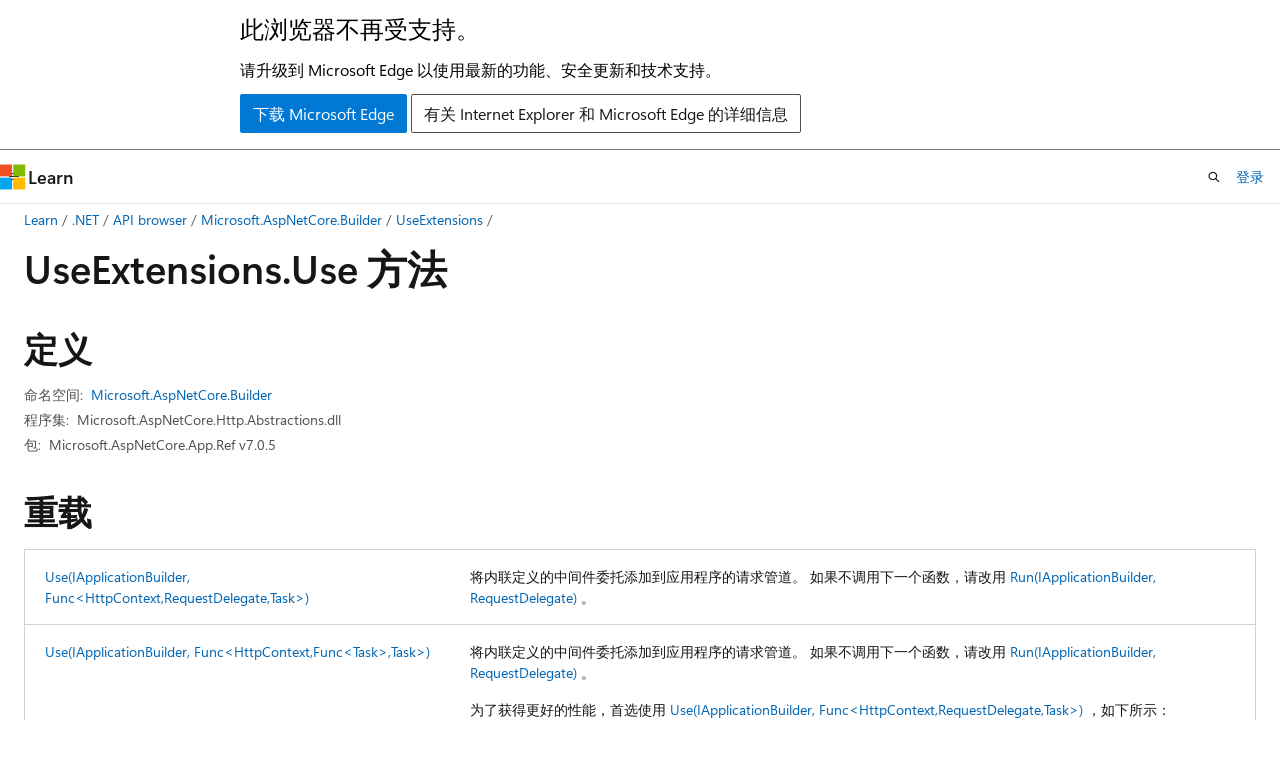

--- FILE ---
content_type: text/html
request_url: https://learn.microsoft.com/zh-cn/dotnet/api/microsoft.aspnetcore.builder.useextensions.use?view=aspnetcore-7.0
body_size: 61771
content:
 <!DOCTYPE html>
		<html
			class="layout layout-holy-grail   show-table-of-contents reference show-breadcrumb default-focus"
			lang="zh-cn"
			dir="ltr"
			data-authenticated="false"
			data-auth-status-determined="false"
			data-target="docs"
			x-ms-format-detection="none"
		>
			
		<head>
			<title>UseExtensions.Use 方法 (Microsoft.AspNetCore.Builder) | Microsoft Learn</title>
			<meta charset="utf-8" />
			<meta name="viewport" content="width=device-width, initial-scale=1.0" />
			<meta name="color-scheme" content="light dark" />

			<meta name="description" content="将内联定义的中间件委托添加到应用程序的请求管道。 如果不调用下一个函数，请改用 Run(IApplicationBuilder, RequestDelegate) 。 " />
			<link rel="canonical" href="https://learn.microsoft.com/zh-cn/dotnet/api/microsoft.aspnetcore.builder.useextensions.use?view=aspnetcore-9.0" /> 

			<!-- Non-customizable open graph and sharing-related metadata -->
			<meta name="twitter:card" content="summary_large_image" />
			<meta name="twitter:site" content="@MicrosoftLearn" />
			<meta property="og:type" content="website" />
			<meta property="og:image:alt" content="Microsoft Learn" />
			<meta property="og:image" content="https://learn.microsoft.com/en-us/media/open-graph-image.png" />
			<!-- Page specific open graph and sharing-related metadata -->
			<meta property="og:title" content="UseExtensions.Use 方法 (Microsoft.AspNetCore.Builder)" />
			<meta property="og:url" content="https://learn.microsoft.com/zh-cn/dotnet/api/microsoft.aspnetcore.builder.useextensions.use?view=aspnetcore-9.0" />
			<meta property="og:description" content="将内联定义的中间件委托添加到应用程序的请求管道。 如果不调用下一个函数，请改用 Run(IApplicationBuilder, RequestDelegate) 。 " />
			<meta name="platform_id" content="1cb0fe53-7592-0a12-71bf-79974bce3f90" /> <meta name="scope" content="ASP.NET Core" />
			<meta name="locale" content="zh-cn" />
			 <meta name="adobe-target" content="true" /> 
			<meta name="uhfHeaderId" content="MSDocsHeader-AspNet" />

			<meta name="page_type" content="dotnet" />

			<!--page specific meta tags-->
			

			<!-- custom meta tags -->
			
		<meta name="monikers" content="aspnetcore-1.0" />
	
		<meta name="monikers" content="aspnetcore-1.1" />
	
		<meta name="monikers" content="aspnetcore-2.0" />
	
		<meta name="monikers" content="aspnetcore-2.1" />
	
		<meta name="monikers" content="aspnetcore-2.2" />
	
		<meta name="monikers" content="aspnetcore-3.0" />
	
		<meta name="monikers" content="aspnetcore-3.1" />
	
		<meta name="monikers" content="aspnetcore-5.0" />
	
		<meta name="monikers" content="aspnetcore-6.0" />
	
		<meta name="monikers" content="aspnetcore-7.0" />
	
		<meta name="monikers" content="aspnetcore-8.0" />
	
		<meta name="monikers" content="aspnetcore-9.0" />
	
		<meta name="monikers" content="aspnetcore-10.0" />
	
		<meta name="namespace" content="Microsoft.AspNetCore.Builder" />
	
		<meta name="schema" content="NetMember" />
	
		<meta name="uid" content="Microsoft.AspNetCore.Builder.UseExtensions.Use*" />
	
		<meta name="ms.translationtype" content="MT" />
	
		<meta name="ms.contentlocale" content="zh-cn" />
	
		<meta name="loc_version" content="2023-08-04T08:15:51.2012582Z" />
	
		<meta name="loc_source_id" content="Github-44024822#live" />
	
		<meta name="loc_file_id" content="Github-44024822.live.MSDN.api.xml/Microsoft.AspNetCore.Builder/UseExtensions.xml.574717e0d7d2adaf549a97686d0a4151" />
	
		<meta name="APILocation" content="Microsoft.AspNetCore.Http.Abstractions.dll" />
	
		<meta name="APIName" content="Microsoft.AspNetCore.Builder.UseExtensions.Use" />
	
		<meta name="APIType" content="Assembly" />
	
		<meta name="apiPlatform" content="dotnet" />
	
		<meta name="author" content="dotnet-bot" />
	
		<meta name="breadcrumb_path" content="../aspnetcore_dotnet_toc/breadcrumb/toc.json" />
	
		<meta name="default_moniker" content="aspnetcore-9.0" />
	
		<meta name="depot_name" content="MSDN.api" />
	
		<meta name="document_id" content="2891cb3f-6129-5593-4bed-099d7f294bb6" />
	
		<meta name="document_version_independent_id" content="6592746c-e5a1-2191-9835-dd93932ef411" />
	
		<meta name="feedback_system" content="Standard" />
	
		<meta name="git_commit_id" content="5b70a6cb4ab481d1efb72402a07bfa6678402855" />
	
		<meta name="gitcommit" content="https://github.com/dotnet/AspNetApiDocs/blob/5b70a6cb4ab481d1efb72402a07bfa6678402855/aspnet-core/xml/Microsoft.AspNetCore.Builder/UseExtensions.xml" />
	
		<meta name="ms.author" content="wpickett" />
	
		<meta name="ms.date" content="2016-09-15T00:00:00Z" />
	
		<meta name="ms.reviewer" content="daroth" />
	
		<meta name="ms.service" content="aspnet-core-api" />
	
		<meta name="ms.topic" content="generated-reference" />
	
		<meta name="original_content_git_url" content="https://github.com/dotnet/AspNetApiDocs/blob/live/aspnet-core/xml/Microsoft.AspNetCore.Builder/UseExtensions.xml" />
	
		<meta name="products" content="https://authoring-docs-microsoft.poolparty.biz/devrel/8eb81391-e81d-4461-aa4a-9512fd4bbed8" />
	
		<meta name="ROBOTS" content="INDEX,FOLLOW" />
	
		<meta name="site_name" content="Docs" />
	
		<meta name="TopicType" content="apiref" />
	
		<meta name="updated_at" content="2025-07-30T04:00:00Z" />
	
		<meta name="page_kind" content="method" />
	
		<meta name="ms.assetid" content="Microsoft.AspNetCore.Builder.UseExtensions.Use*" />
	
		<meta name="toc_rel" content="../aspnetcore_dotnet_toc/api/aspnetcore-dotnet-api/toc.json" />
	
		<meta name="feedback_product_url" content="" />
	
		<meta name="feedback_help_link_type" content="" />
	
		<meta name="feedback_help_link_url" content="" />
	
		<meta name="search.mshattr.devlang" content="csharp vb fsharp cpp" />
	
		<meta name="asset_id" content="api/microsoft.aspnetcore.builder.useextensions.use" />
	
		<meta name="item_type" content="Content" />
	
		<meta name="github_feedback_content_git_url" content="https://github.com/dotnet/AspNetApiDocs/blob/live/aspnet-core/xml/Microsoft.AspNetCore.Builder/UseExtensions.xml" />
	 

			<!-- assets and js globals -->
			
			<link rel="stylesheet" href="/static/assets/0.4.03301.7415-7dd881c1/styles/site-ltr.css" />
			
			<link rel="preconnect" href="//mscom.demdex.net" crossorigin />
						<link rel="dns-prefetch" href="//target.microsoft.com" />
						<link rel="dns-prefetch" href="//microsoftmscompoc.tt.omtrdc.net" />
						<link
							rel="preload"
							as="script"
							href="/static/third-party/adobe-target/at-js/2.9.0/at.js"
							integrity="sha384-l4AKhsU8cUWSht4SaJU5JWcHEWh1m4UTqL08s6b/hqBLAeIDxTNl+AMSxTLx6YMI"
							crossorigin="anonymous"
							id="adobe-target-script"
							type="application/javascript"
						/>
			<script src="https://wcpstatic.microsoft.com/mscc/lib/v2/wcp-consent.js"></script>
			<script src="https://js.monitor.azure.com/scripts/c/ms.jsll-4.min.js"></script>
			<script src="/_themes/docs.theme/master/zh-cn/_themes/global/deprecation.js"></script>

			<!-- msdocs global object -->
			<script id="msdocs-script">
		var msDocs = {
  "environment": {
    "accessLevel": "online",
    "azurePortalHostname": "portal.azure.com",
    "reviewFeatures": false,
    "supportLevel": "production",
    "systemContent": true,
    "siteName": "learn",
    "legacyHosting": false
  },
  "data": {
    "contentLocale": "zh-cn",
    "contentDir": "ltr",
    "userLocale": "zh-cn",
    "userDir": "ltr",
    "pageTemplate": "Reference",
    "brand": "",
    "context": {},
    "standardFeedback": true,
    "showFeedbackReport": false,
    "feedbackHelpLinkType": "",
    "feedbackHelpLinkUrl": "",
    "feedbackSystem": "Standard",
    "feedbackGitHubRepo": "",
    "feedbackProductUrl": "",
    "extendBreadcrumb": true,
    "isEditDisplayable": false,
    "isPrivateUnauthorized": false,
    "hideViewSource": false,
    "isPermissioned": false,
    "hasRecommendations": false,
    "contributors": [
      {
        "name": "health-research",
        "url": "https://github.com/health-research"
      }
    ],
    "defaultDevLang": "csharp"
  },
  "functions": {}
};;
	</script>

			<!-- base scripts, msdocs global should be before this -->
			<script src="/static/assets/0.4.03301.7415-7dd881c1/scripts/zh-cn/index-docs.js"></script>
			

			<!-- json-ld -->
			
		</head>
	
			<body
				id="body"
				data-bi-name="body"
				class="layout-body "
				lang="zh-cn"
				dir="ltr"
			>
				<header class="layout-body-header">
		<div class="header-holder has-default-focus">
			
		<a
			href="#main"
			
			style="z-index: 1070"
			class="outline-color-text visually-hidden-until-focused position-fixed inner-focus focus-visible top-0 left-0 right-0 padding-xs text-align-center background-color-body"
			
		>
			跳至主要内容
		</a>
	
		<a
			href="#side-doc-outline"
			
			style="z-index: 1070"
			class="outline-color-text visually-hidden-until-focused position-fixed inner-focus focus-visible top-0 left-0 right-0 padding-xs text-align-center background-color-body"
			
		>
			跳到页内导航
		</a>
	
		<a
			href="#"
			data-skip-to-ask-learn
			style="z-index: 1070"
			class="outline-color-text visually-hidden-until-focused position-fixed inner-focus focus-visible top-0 left-0 right-0 padding-xs text-align-center background-color-body"
			hidden
		>
			跳到 Ask Learn 聊天体验
		</a>
	

			<div hidden id="cookie-consent-holder" data-test-id="cookie-consent-container"></div>
			<!-- Unsupported browser warning -->
			<div
				id="unsupported-browser"
				style="background-color: white; color: black; padding: 16px; border-bottom: 1px solid grey;"
				hidden
			>
				<div style="max-width: 800px; margin: 0 auto;">
					<p style="font-size: 24px">此浏览器不再受支持。</p>
					<p style="font-size: 16px; margin-top: 16px;">
						请升级到 Microsoft Edge 以使用最新的功能、安全更新和技术支持。
					</p>
					<div style="margin-top: 12px;">
						<a
							href="https://go.microsoft.com/fwlink/p/?LinkID=2092881 "
							style="background-color: #0078d4; border: 1px solid #0078d4; color: white; padding: 6px 12px; border-radius: 2px; display: inline-block;"
						>
							下载 Microsoft Edge
						</a>
						<a
							href="https://learn.microsoft.com/en-us/lifecycle/faq/internet-explorer-microsoft-edge"
							style="background-color: white; padding: 6px 12px; border: 1px solid #505050; color: #171717; border-radius: 2px; display: inline-block;"
						>
							有关 Internet Explorer 和 Microsoft Edge 的详细信息
						</a>
					</div>
				</div>
			</div>
			<!-- site header -->
			<header
				id="ms--site-header"
				data-test-id="site-header-wrapper"
				role="banner"
				itemscope="itemscope"
				itemtype="http://schema.org/Organization"
			>
				<div
					id="ms--mobile-nav"
					class="site-header display-none-tablet padding-inline-none gap-none"
					data-bi-name="mobile-header"
					data-test-id="mobile-header"
				></div>
				<div
					id="ms--primary-nav"
					class="site-header display-none display-flex-tablet"
					data-bi-name="L1-header"
					data-test-id="primary-header"
				></div>
				<div
					id="ms--secondary-nav"
					class="site-header display-none display-flex-tablet"
					data-bi-name="L2-header"
					data-test-id="secondary-header"
					
				></div>
			</header>
			
		<!-- banner -->
		<div data-banner>
			<div id="disclaimer-holder"></div>
			
		</div>
		<!-- banner end -->
	
		</div>
	</header>
				 <section
					id="layout-body-menu"
					class="layout-body-menu display-flex"
					data-bi-name="menu"
			  >
					
		<div
			id="left-container"
			class="left-container display-none display-block-tablet padding-inline-sm padding-bottom-sm width-full"
			data-toc-container="true"
		>
			<!-- Regular TOC content (default) -->
			<div id="ms--toc-content" class="height-full">
				<nav
					id="affixed-left-container"
					class="margin-top-sm-tablet position-sticky display-flex flex-direction-column"
					aria-label="主要节点"
					data-bi-name="left-toc"
					role="navigation"
				></nav>
			</div>
			<!-- Collapsible TOC content (hidden by default) -->
			<div id="ms--toc-content-collapsible" class="height-full" hidden>
				<nav
					id="affixed-left-container"
					class="margin-top-sm-tablet position-sticky display-flex flex-direction-column"
					aria-label="主要节点"
					data-bi-name="left-toc"
					role="navigation"
				>
					<div
						id="ms--collapsible-toc-header"
						class="display-flex justify-content-flex-end margin-bottom-xxs"
					>
						<button
							type="button"
							class="button button-clear inner-focus"
							data-collapsible-toc-toggle
							aria-expanded="true"
							aria-controls="ms--collapsible-toc-content"
							aria-label="目录"
						>
							<span class="icon font-size-h4" aria-hidden="true">
								<span class="docon docon-panel-left-contract"></span>
							</span>
						</button>
					</div>
				</nav>
			</div>
		</div>
	
			  </section>

				<main
					id="main"
					role="main"
					class="layout-body-main "
					data-bi-name="content"
					lang="zh-cn"
					dir="ltr"
				>
					
			<div
		id="ms--content-header"
		class="content-header default-focus border-bottom-none"
		data-bi-name="content-header"
	>
		<div class="content-header-controls margin-xxs margin-inline-sm-tablet">
			<button
				type="button"
				class="contents-button button button-sm margin-right-xxs"
				data-bi-name="contents-expand"
				aria-haspopup="true"
				data-contents-button
			>
				<span class="icon" aria-hidden="true"><span class="docon docon-menu"></span></span>
				<span class="contents-expand-title"> 目录 </span>
			</button>
			<button
				type="button"
				class="ap-collapse-behavior ap-expanded button button-sm"
				data-bi-name="ap-collapse"
				aria-controls="action-panel"
			>
				<span class="icon" aria-hidden="true"><span class="docon docon-exit-mode"></span></span>
				<span>退出编辑器模式</span>
			</button>
		</div>
	</div>
			<div data-main-column class="padding-sm padding-top-none padding-top-sm-tablet">
				<div>
					
		<div id="article-header" class="background-color-body margin-bottom-xs display-none-print">
			<div class="display-flex align-items-center justify-content-space-between">
				
		<details
			id="article-header-breadcrumbs-overflow-popover"
			class="popover"
			data-for="article-header-breadcrumbs"
		>
			<summary
				class="button button-clear button-primary button-sm inner-focus"
				aria-label="所有痕迹"
			>
				<span class="icon">
					<span class="docon docon-more"></span>
				</span>
			</summary>
			<div id="article-header-breadcrumbs-overflow" class="popover-content padding-none"></div>
		</details>

		<bread-crumbs
			id="article-header-breadcrumbs"
			role="group"
			aria-label="痕迹导航"
			data-test-id="article-header-breadcrumbs"
			class="overflow-hidden flex-grow-1 margin-right-sm margin-right-md-tablet margin-right-lg-desktop margin-left-negative-xxs padding-left-xxs"
		></bread-crumbs>
	 
		<div
			id="article-header-page-actions"
			class="opacity-none margin-left-auto display-flex flex-wrap-no-wrap align-items-stretch"
		>
			
		<button
			class="button button-sm border-none inner-focus display-none-tablet flex-shrink-0 "
			data-bi-name="ask-learn-assistant-entry"
			data-test-id="ask-learn-assistant-modal-entry-mobile"
			data-ask-learn-modal-entry
			
			type="button"
			style="min-width: max-content;"
			aria-expanded="false"
			aria-label="询问 Learn"
			hidden
		>
			<span class="icon font-size-lg" aria-hidden="true">
				<span class="docon docon-chat-sparkle-fill gradient-ask-learn-logo"></span>
			</span>
		</button>
		<button
			class="button button-sm display-none display-inline-flex-tablet display-none-desktop flex-shrink-0 margin-right-xxs border-color-ask-learn "
			data-bi-name="ask-learn-assistant-entry"
			
			data-test-id="ask-learn-assistant-modal-entry-tablet"
			data-ask-learn-modal-entry
			type="button"
			style="min-width: max-content;"
			aria-expanded="false"
			hidden
		>
			<span class="icon font-size-lg" aria-hidden="true">
				<span class="docon docon-chat-sparkle-fill gradient-ask-learn-logo"></span>
			</span>
			<span>询问 Learn</span>
		</button>
		<button
			class="button button-sm display-none flex-shrink-0 display-inline-flex-desktop margin-right-xxs border-color-ask-learn "
			data-bi-name="ask-learn-assistant-entry"
			
			data-test-id="ask-learn-assistant-flyout-entry"
			data-ask-learn-flyout-entry
			data-flyout-button="toggle"
			type="button"
			style="min-width: max-content;"
			aria-expanded="false"
			aria-controls="ask-learn-flyout"
			hidden
		>
			<span class="icon font-size-lg" aria-hidden="true">
				<span class="docon docon-chat-sparkle-fill gradient-ask-learn-logo"></span>
			</span>
			<span>询问 Learn</span>
		</button>
	 
		<button
			type="button"
			id="ms--focus-mode-button"
			data-focus-mode
			data-bi-name="focus-mode-entry"
			class="button button-sm flex-shrink-0 margin-right-xxs display-none display-inline-flex-desktop"
		>
			<span class="icon font-size-lg" aria-hidden="true">
				<span class="docon docon-glasses"></span>
			</span>
			<span>焦点模式</span>
		</button>
	 
		<div class="language dropdown display-flex align-items-center">
			<button
				type="button"
				class="dropdown-trigger button button-clear button-sm button-primary"
				aria-expanded="false"
				title="语言"
				data-bi-name="language"
			>
				<span class="lang-title align-self-flex-start" dir="ltr">语言</span>
				<span class="icon" aria-hidden="true">
					<span class="docon docon-chevron-down-light expanded-indicator"></span>
				</span>
			</button>
			<div class="language-selector dropdown-menu padding-xxs">
				<ul data-bi-name="language-links" dir="ltr">
					
			<li>
				<button
					type="button"
					class="button button-clear button-sm button-block"
					data-bi-name="lang-csharp"
					aria-pressed="false"
				>
					csharp
				</button>
			</li>
		
			<li>
				<button
					type="button"
					class="button button-clear button-sm button-block"
					data-bi-name="lang-vb"
					aria-pressed="false"
				>
					vb
				</button>
			</li>
		
			<li>
				<button
					type="button"
					class="button button-clear button-sm button-block"
					data-bi-name="lang-fsharp"
					aria-pressed="false"
				>
					fsharp
				</button>
			</li>
		
			<li>
				<button
					type="button"
					class="button button-clear button-sm button-block"
					data-bi-name="lang-cpp"
					aria-pressed="false"
				>
					cpp
				</button>
			</li>
		
				</ul>
			</div>
		</div>
	

			<details class="popover popover-right" id="article-header-page-actions-overflow">
				<summary
					class="justify-content-flex-start button button-clear button-sm button-primary inner-focus"
					aria-label="更多操作"
					title="更多操作"
				>
					<span class="icon" aria-hidden="true">
						<span class="docon docon-more-vertical"></span>
					</span>
				</summary>
				<div class="popover-content">
					
		<button
			data-page-action-item="overflow-mobile"
			type="button"
			class="button-block button-sm inner-focus button button-clear display-none-tablet justify-content-flex-start text-align-left"
			data-bi-name="contents-expand"
			data-contents-button
			data-popover-close
		>
			<span class="icon">
				<span class="docon docon-editor-list-bullet" aria-hidden="true"></span>
			</span>
			<span class="contents-expand-title">目录</span>
		</button>
	 
		<a
			id="lang-link-overflow"
			class="button-sm inner-focus button button-clear button-block justify-content-flex-start text-align-left"
			data-bi-name="language-toggle"
			data-page-action-item="overflow-all"
			data-check-hidden="true"
			data-read-in-link
			href="#"
			hidden
		>
			<span class="icon" aria-hidden="true" data-read-in-link-icon>
				<span class="docon docon-locale-globe"></span>
			</span>
			<span data-read-in-link-text>使用英语阅读</span>
		</a>
	 
		<button
			type="button"
			class="collection button button-clear button-sm button-block justify-content-flex-start text-align-left inner-focus"
			data-list-type="collection"
			data-bi-name="collection"
			data-page-action-item="overflow-all"
			data-check-hidden="true"
			data-popover-close
		>
			<span class="icon" aria-hidden="true">
				<span class="docon docon-circle-addition"></span>
			</span>
			<span class="collection-status">添加</span>
		</button>
	
					
		<button
			type="button"
			class="collection button button-block button-clear button-sm justify-content-flex-start text-align-left inner-focus"
			data-list-type="plan"
			data-bi-name="plan"
			data-page-action-item="overflow-all"
			data-check-hidden="true"
			data-popover-close
			hidden
		>
			<span class="icon" aria-hidden="true">
				<span class="docon docon-circle-addition"></span>
			</span>
			<span class="plan-status">添加到计划</span>
		</button>
	  
					
		<hr class="margin-block-xxs" />
		<h4 class="font-size-sm padding-left-xxs">通过</h4>
		
					<a
						class="button button-clear button-sm inner-focus button-block justify-content-flex-start text-align-left text-decoration-none share-facebook"
						data-bi-name="facebook"
						data-page-action-item="overflow-all"
						href="#"
					>
						<span class="icon color-primary" aria-hidden="true">
							<span class="docon docon-facebook-share"></span>
						</span>
						<span>Facebook</span>
					</a>

					<a
						href="#"
						class="button button-clear button-sm inner-focus button-block justify-content-flex-start text-align-left text-decoration-none share-twitter"
						data-bi-name="twitter"
						data-page-action-item="overflow-all"
					>
						<span class="icon color-text" aria-hidden="true">
							<span class="docon docon-xlogo-share"></span>
						</span>
						<span>x.com 共享</span>
					</a>

					<a
						href="#"
						class="button button-clear button-sm inner-focus button-block justify-content-flex-start text-align-left text-decoration-none share-linkedin"
						data-bi-name="linkedin"
						data-page-action-item="overflow-all"
					>
						<span class="icon color-primary" aria-hidden="true">
							<span class="docon docon-linked-in-logo"></span>
						</span>
						<span>LinkedIn</span>
					</a>
					<a
						href="#"
						class="button button-clear button-sm inner-focus button-block justify-content-flex-start text-align-left text-decoration-none share-email"
						data-bi-name="email"
						data-page-action-item="overflow-all"
					>
						<span class="icon color-primary" aria-hidden="true">
							<span class="docon docon-mail-message"></span>
						</span>
						<span>电子邮件</span>
					</a>
			  
	 
		<hr class="margin-block-xxs" />
		<button
			class="button button-block button-clear button-sm justify-content-flex-start text-align-left inner-focus"
			type="button"
			data-bi-name="print"
			data-page-action-item="overflow-all"
			data-popover-close
			data-print-page
			data-check-hidden="true"
		>
			<span class="icon color-primary" aria-hidden="true">
				<span class="docon docon-print"></span>
			</span>
			<span>打印</span>
		</button>
	
				</div>
			</details>
		</div>
	
			</div>
		</div>
	  
		<!-- privateUnauthorizedTemplate is hidden by default -->
		<div unauthorized-private-section data-bi-name="permission-content-unauthorized-private" hidden>
			<hr class="hr margin-top-xs margin-bottom-sm" />
			<div class="notification notification-info">
				<div class="notification-content">
					<p class="margin-top-none notification-title">
						<span class="icon">
							<span class="docon docon-exclamation-circle-solid" aria-hidden="true"></span>
						</span>
						<span>注意</span>
					</p>
					<p class="margin-top-none authentication-determined not-authenticated">
						访问此页面需要授权。 可以尝试<a class="docs-sign-in" href="#" data-bi-name="permission-content-sign-in">登录</a>或<a  class="docs-change-directory" data-bi-name="permisson-content-change-directory">更改目录</a>。
					</p>
					<p class="margin-top-none authentication-determined authenticated">
						访问此页面需要授权。 可以尝试<a class="docs-change-directory" data-bi-name="permisson-content-change-directory">更改目录</a>。
					</p>
				</div>
			</div>
		</div>
	
					<div class="content"></div>
					 
		<div data-id="ai-summary" hidden>
			<div id="ms--ai-summary-cta" class="margin-top-xs display-flex align-items-center">
				<span class="icon" aria-hidden="true">
					<span class="docon docon-sparkle-fill gradient-text-vivid"></span>
				</span>
				<button
					id="ms--ai-summary"
					type="button"
					class="tag tag-sm tag-suggestion margin-left-xxs"
					data-test-id="ai-summary-cta"
					data-bi-name="ai-summary-cta"
					data-an="ai-summary"
				>
					<span class="ai-summary-cta-text">
						为我总结本文
					</span>
				</button>
			</div>
			<!-- Slot where the client will render the summary card after the user clicks the CTA -->
			<div id="ms--ai-summary-header" class="margin-top-xs"></div>
		</div>
	 
					<div class="content">
<div data-chunk-ids="0,1">
<h1>Use<wbr>Extensions.<wbr>Use 方法</h1>


<nav id="center-doc-outline" class="doc-outline is-hidden-desktop display-none-print margin-bottom-sm" data-bi-name="intopic toc" aria-label="">
  <h2 class="title is-6 margin-block-xs"></h2>
</nav>
<h2 id="definition">定义</h2>

<div class="metadata">
		<dl class="attributeList">
			<dt>命名空间:</dt>
			<dd>
				<span class="break-text"> <a class="xref" href="microsoft.aspnetcore.builder?view=aspnetcore-7.0" data-linktype="relative-path">Microsoft.AspNetCore.Builder</a> </span>
			</dd>
		</dl>


		<dl class="attributeList" data-moniker=" aspnetcore-10.0 aspnetcore-6.0 aspnetcore-7.0 aspnetcore-8.0 aspnetcore-9.0 aspnetcore-1.0 aspnetcore-1.1 aspnetcore-2.0 aspnetcore-2.1 aspnetcore-2.2 aspnetcore-3.0 aspnetcore-3.1 aspnetcore-5.0 ">
			<dt>程序集:</dt><dd>Microsoft.AspNetCore.Http.Abstractions.dll</dd>
		</dl>

		<dl class="attributeList" data-moniker=" aspnetcore-10.0 ">
			<dt>包:</dt><dd>Microsoft.AspNetCore.App.Ref v10.0.0-preview.6.25358.103</dd>
		</dl>
		<dl class="attributeList" data-moniker=" aspnetcore-6.0 ">
			<dt>包:</dt><dd>Microsoft.AspNetCore.App.Ref v6.0.6</dd>
		</dl>
		<dl class="attributeList" data-moniker=" aspnetcore-7.0 ">
			<dt>包:</dt><dd>Microsoft.AspNetCore.App.Ref v7.0.5</dd>
		</dl>
		<dl class="attributeList" data-moniker=" aspnetcore-8.0 ">
			<dt>包:</dt><dd>Microsoft.AspNetCore.App.Ref v8.0.0</dd>
		</dl>
		<dl class="attributeList" data-moniker=" aspnetcore-9.0 ">
			<dt>包:</dt><dd>Microsoft.AspNetCore.App.Ref v9.0.2</dd>
		</dl>
		<dl class="attributeList" data-moniker=" aspnetcore-1.0 ">
			<dt>包:</dt><dd>Microsoft.AspNetCore.Http.Abstractions v1.0.0</dd>
		</dl>
		<dl class="attributeList" data-moniker=" aspnetcore-1.1 ">
			<dt>包:</dt><dd>Microsoft.AspNetCore.Http.Abstractions v1.1.0</dd>
		</dl>
		<dl class="attributeList" data-moniker=" aspnetcore-2.0 ">
			<dt>包:</dt><dd>Microsoft.AspNetCore.Http.Abstractions v2.0.0</dd>
		</dl>
		<dl class="attributeList" data-moniker=" aspnetcore-2.1 ">
			<dt>包:</dt><dd>Microsoft.AspNetCore.Http.Abstractions v2.1.0</dd>
		</dl>
		<dl class="attributeList" data-moniker=" aspnetcore-2.2 ">
			<dt>包:</dt><dd>Microsoft.AspNetCore.Http.Abstractions v2.2.0</dd>
		</dl>
		<dl class="attributeList" data-moniker=" aspnetcore-3.0 ">
			<dt>包:</dt><dd>Microsoft.AspNetCore.App.Ref v3.0.1</dd>
		</dl>
		<dl class="attributeList" data-moniker=" aspnetcore-3.1 ">
			<dt>包:</dt><dd>Microsoft.AspNetCore.App.Ref v3.1.10</dd>
		</dl>
		<dl class="attributeList" data-moniker=" aspnetcore-5.0 ">
			<dt>包:</dt><dd>Microsoft.AspNetCore.App.Ref v5.0.0</dd>
		</dl>


</div><div class="alert is-primary is-hidden moniker-display-boilerplate">
    <p class="alert-title">
      <span class="docon docon-status-info-outline" aria-hidden="true"></span> 重要
    </p>
    <p>一些信息与预发行产品相关，相应产品在发行之前可能会进行重大修改。 对于此处提供的信息，Microsoft 不作任何明示或暗示的担保。</p>
</div>


    <h2>重载</h2>
	<div data-no-chunk="">
    <table class="table">
		    <tbody><tr data-moniker=" aspnetcore-10.0 aspnetcore-6.0 aspnetcore-7.0 aspnetcore-8.0 aspnetcore-9.0 ">
        			<td>
						<a class="xref" href="microsoft.aspnetcore.builder.useextensions.use?view=aspnetcore-7.0#microsoft-aspnetcore-builder-useextensions-use(microsoft-aspnetcore-builder-iapplicationbuilder-system-func((microsoft-aspnetcore-http-httpcontext-microsoft-aspnetcore-http-requestdelegate-system-threading-tasks-task)))" data-linktype="relative-path">Use(IApplicationBuilder, Func&lt;HttpContext,RequestDelegate,Task&gt;)</a>
					</td>
					<td>
						<p>将内联定义的中间件委托添加到应用程序的请求管道。
如果不调用下一个函数，请改用 <a class="no-loc" href="microsoft.aspnetcore.builder.runextensions.run?view=aspnetcore-7.0#microsoft-aspnetcore-builder-runextensions-run(microsoft-aspnetcore-builder-iapplicationbuilder-microsoft-aspnetcore-http-requestdelegate)" data-linktype="relative-path">Run(IApplicationBuilder, RequestDelegate)</a> 。</p>


					</td>
        	</tr>
		    <tr data-moniker=" aspnetcore-1.0 aspnetcore-1.1 aspnetcore-10.0 aspnetcore-2.0 aspnetcore-2.1 aspnetcore-2.2 aspnetcore-3.0 aspnetcore-3.1 aspnetcore-5.0 aspnetcore-6.0 aspnetcore-7.0 aspnetcore-8.0 aspnetcore-9.0 ">
        			<td>
						<a class="xref" href="microsoft.aspnetcore.builder.useextensions.use?view=aspnetcore-7.0#microsoft-aspnetcore-builder-useextensions-use(microsoft-aspnetcore-builder-iapplicationbuilder-system-func((microsoft-aspnetcore-http-httpcontext-system-func((system-threading-tasks-task))-system-threading-tasks-task)))" data-linktype="relative-path">Use(IApplicationBuilder, Func&lt;HttpContext,Func&lt;Task&gt;,Task&gt;)</a>
					</td>
					<td>
						<p>将内联定义的中间件委托添加到应用程序的请求管道。
如果不调用下一个函数，请改用 <a class="no-loc" href="microsoft.aspnetcore.builder.runextensions.run?view=aspnetcore-7.0#microsoft-aspnetcore-builder-runextensions-run(microsoft-aspnetcore-builder-iapplicationbuilder-microsoft-aspnetcore-http-requestdelegate)" data-linktype="relative-path">Run(IApplicationBuilder, RequestDelegate)</a> 。</p>
<p>
为了获得更好的性能，首选使用 <a class="no-loc" href="microsoft.aspnetcore.builder.useextensions.use?view=aspnetcore-7.0#microsoft-aspnetcore-builder-useextensions-use(microsoft-aspnetcore-builder-iapplicationbuilder-system-func((microsoft-aspnetcore-http-httpcontext-microsoft-aspnetcore-http-requestdelegate-system-threading-tasks-task)))" data-linktype="relative-path">Use(IApplicationBuilder, Func&lt;HttpContext,RequestDelegate,Task&gt;)</a> ，如下所示：</p><pre><code>app.Use((context, next) =&gt;
{
    return next(context);
});
</code></pre>
<p></p>


					</td>
        	</tr>
    </tbody></table>
	</div>


		<div data-chunk-ids="0">
<div data-moniker=" aspnetcore-10.0 aspnetcore-6.0 aspnetcore-7.0 aspnetcore-8.0 aspnetcore-9.0 ">

<h2 id="microsoft-aspnetcore-builder-useextensions-use(microsoft-aspnetcore-builder-iapplicationbuilder-system-func((microsoft-aspnetcore-http-httpcontext-microsoft-aspnetcore-http-requestdelegate-system-threading-tasks-task)))" class="memberNameHolder">
	Use(IApplicationBuilder, Func&lt;HttpContext,RequestDelegate,Task&gt;)
</h2>

<div class="memberInfo">
	<dl class="attributeList" data-moniker=" aspnetcore-8.0 ">
		<dt>Source:</dt><dd><a href="https://github.com/dotnet/aspnetcore/blob/3f1acb59718cadf111a0a796681e3d3509bb3381/src/Http/Http.Abstractions/src/Extensions/UseExtensions.cs#L50C9-L50C70" data-linktype="external">UseExtensions.cs</a></dd>
	</dl>

	<div class="summaryHolder">
		<div class="summary clearFix has-text-wrap">
			<p>将内联定义的中间件委托添加到应用程序的请求管道。
如果不调用下一个函数，请改用 <a class="no-loc" href="microsoft.aspnetcore.builder.runextensions.run?view=aspnetcore-7.0#microsoft-aspnetcore-builder-runextensions-run(microsoft-aspnetcore-builder-iapplicationbuilder-microsoft-aspnetcore-http-requestdelegate)" data-linktype="relative-path">Run(IApplicationBuilder, RequestDelegate)</a> 。</p>

		</div>
	</div>
	<pre class="wrap" data-moniker=" aspnetcore-10.0 aspnetcore-6.0 aspnetcore-7.0 aspnetcore-8.0 aspnetcore-9.0 "><code class="csharp lang-csharp" dir="ltr">public static Microsoft.AspNetCore.Builder.IApplicationBuilder Use(this Microsoft.AspNetCore.Builder.IApplicationBuilder app, Func&lt;Microsoft.AspNetCore.Http.HttpContext,Microsoft.AspNetCore.Http.RequestDelegate,System.Threading.Tasks.Task&gt; middleware);</code></pre>
	<pre class="wrap" data-moniker=" aspnetcore-10.0 aspnetcore-6.0 aspnetcore-7.0 aspnetcore-8.0 aspnetcore-9.0 "><code class="fsharp lang-fsharp" dir="ltr">static member Use : Microsoft.AspNetCore.Builder.IApplicationBuilder * Func&lt;Microsoft.AspNetCore.Http.HttpContext, Microsoft.AspNetCore.Http.RequestDelegate, System.Threading.Tasks.Task&gt; -&gt; Microsoft.AspNetCore.Builder.IApplicationBuilder</code></pre>
	<pre class="wrap" data-moniker=" aspnetcore-10.0 aspnetcore-6.0 aspnetcore-7.0 aspnetcore-8.0 aspnetcore-9.0 "><code class="vb lang-vb" dir="ltr">&lt;Extension()&gt;
Public Function Use (app As IApplicationBuilder, middleware As Func(Of HttpContext, RequestDelegate, Task)) As IApplicationBuilder</code></pre>
	<h4 class="propertyInfoTitle stack">参数</h4>
	<div class="propertyInfo">
		<dl class="parameterList">
			<dt>
			
			<span data-moniker=" aspnetcore-10.0 aspnetcore-6.0 aspnetcore-7.0 aspnetcore-8.0 aspnetcore-9.0 ">app</span>
			</dt>
			<dd>
				<a href="microsoft.aspnetcore.builder.iapplicationbuilder?view=aspnetcore-7.0" data-linktype="relative-path">IApplicationBuilder</a>
				
			</dd>
		</dl>
		<p>
              <a class="no-loc" href="microsoft.aspnetcore.builder.iapplicationbuilder?view=aspnetcore-7.0" data-linktype="relative-path">IApplicationBuilder</a> 实例。</p>

	</div>
	<div class="propertyInfo stack">
		<dl class="parameterList">
			<dt>
			
			<span data-moniker=" aspnetcore-10.0 aspnetcore-6.0 aspnetcore-7.0 aspnetcore-8.0 aspnetcore-9.0 ">middleware</span>
			</dt>
			<dd>
				<a href="/zh-cn/dotnet/api/system.func-3" data-linktype="absolute-path">Func</a>&lt;<a href="microsoft.aspnetcore.http.httpcontext?view=aspnetcore-7.0" data-linktype="relative-path">HttpContext</a>,<a href="microsoft.aspnetcore.http.requestdelegate?view=aspnetcore-7.0" data-linktype="relative-path">RequestDelegate</a>,<a href="/zh-cn/dotnet/api/system.threading.tasks.task" data-linktype="absolute-path">Task</a>&gt;
				
			</dd>
		</dl>
		<p>处理请求并调用给定的下一个函数的函数。</p>

	</div>
	<h4 class="propertyInfoTitle stack">返回</h4>



	<div class="propertyInfo">
		<a href="microsoft.aspnetcore.builder.iapplicationbuilder?view=aspnetcore-7.0" data-linktype="relative-path">IApplicationBuilder</a>
		
	</div>

	<p>
              <a class="no-loc" href="microsoft.aspnetcore.builder.iapplicationbuilder?view=aspnetcore-7.0" data-linktype="relative-path">IApplicationBuilder</a> 实例。</p>









  <div data-no-chunk="">
  <h3>适用于</h3>
  <details>
    <summary class="margin-bottom-xs">
    </summary>
    <div class="table-wrapper moniker-applies-to-overloadmember">
      <table class="table table-complex has-row-header-background">
        <thead>
        </thead>
      </table>
    </div>
  </details>
</div>
</div>

</div>		</div>
		<div data-chunk-ids="1">
<div data-moniker=" aspnetcore-1.0 aspnetcore-1.1 aspnetcore-10.0 aspnetcore-2.0 aspnetcore-2.1 aspnetcore-2.2 aspnetcore-3.0 aspnetcore-3.1 aspnetcore-5.0 aspnetcore-6.0 aspnetcore-7.0 aspnetcore-8.0 aspnetcore-9.0 ">

<h2 id="microsoft-aspnetcore-builder-useextensions-use(microsoft-aspnetcore-builder-iapplicationbuilder-system-func((microsoft-aspnetcore-http-httpcontext-system-func((system-threading-tasks-task))-system-threading-tasks-task)))" class="memberNameHolder">
	Use(IApplicationBuilder, Func&lt;HttpContext,Func&lt;Task&gt;,Task&gt;)
</h2>

<div class="memberInfo">
	<dl class="attributeList" data-moniker=" aspnetcore-2.1 ">
		<dt>Source:</dt><dd><a href="https://github.com/aspnet/HttpAbstractions/blob/95a44cda4b956a8a57115be2a9b564b0961f5577/src/Microsoft.AspNetCore.Http.Abstractions/Extensions/UseExtensions.cs#L23C13-L30C16" data-linktype="external">UseExtensions.cs</a></dd>
	</dl>
	<dl class="attributeList" data-moniker=" aspnetcore-2.2 ">
		<dt>Source:</dt><dd><a href="https://github.com/aspnet/HttpAbstractions/blob/91db78cf926939821bc96e8e60616cf5dde0b489/src/Microsoft.AspNetCore.Http.Abstractions/Extensions/UseExtensions.cs#L23C13-L30C16" data-linktype="external">UseExtensions.cs</a></dd>
	</dl>
	<dl class="attributeList" data-moniker=" aspnetcore-8.0 ">
		<dt>Source:</dt><dd><a href="https://github.com/dotnet/aspnetcore/blob/3f1acb59718cadf111a0a796681e3d3509bb3381/src/Http/Http.Abstractions/src/Extensions/UseExtensions.cs#L31C9-L38C12" data-linktype="external">UseExtensions.cs</a></dd>
	</dl>

	<div class="summaryHolder">
		<div class="summary clearFix has-text-wrap">
			<p>将内联定义的中间件委托添加到应用程序的请求管道。
如果不调用下一个函数，请改用 <a class="no-loc" href="microsoft.aspnetcore.builder.runextensions.run?view=aspnetcore-7.0#microsoft-aspnetcore-builder-runextensions-run(microsoft-aspnetcore-builder-iapplicationbuilder-microsoft-aspnetcore-http-requestdelegate)" data-linktype="relative-path">Run(IApplicationBuilder, RequestDelegate)</a> 。</p>
<p>
为了获得更好的性能，首选使用 <a class="no-loc" href="microsoft.aspnetcore.builder.useextensions.use?view=aspnetcore-7.0#microsoft-aspnetcore-builder-useextensions-use(microsoft-aspnetcore-builder-iapplicationbuilder-system-func((microsoft-aspnetcore-http-httpcontext-microsoft-aspnetcore-http-requestdelegate-system-threading-tasks-task)))" data-linktype="relative-path">Use(IApplicationBuilder, Func&lt;HttpContext,RequestDelegate,Task&gt;)</a> ，如下所示：</p><pre><code>app.Use((context, next) =&gt;
{
    return next(context);
});
</code></pre>
<p></p>

		</div>
	</div>
	<pre class="wrap" data-moniker=" aspnetcore-1.0 aspnetcore-1.1 aspnetcore-10.0 aspnetcore-2.0 aspnetcore-2.1 aspnetcore-2.2 aspnetcore-3.0 aspnetcore-3.1 aspnetcore-5.0 aspnetcore-6.0 aspnetcore-7.0 aspnetcore-8.0 aspnetcore-9.0 "><code class="cpp lang-cpp" dir="ltr">public:
[System::Runtime::CompilerServices::Extension]
 static Microsoft::AspNetCore::Builder::IApplicationBuilder ^ Use(Microsoft::AspNetCore::Builder::IApplicationBuilder ^ app, Func&lt;Microsoft::AspNetCore::Http::HttpContext ^, Func&lt;System::Threading::Tasks::Task ^&gt; ^, System::Threading::Tasks::Task ^&gt; ^ middleware);</code></pre>
	<pre class="wrap" data-moniker=" aspnetcore-1.0 aspnetcore-1.1 aspnetcore-10.0 aspnetcore-2.0 aspnetcore-2.1 aspnetcore-2.2 aspnetcore-3.0 aspnetcore-3.1 aspnetcore-5.0 aspnetcore-6.0 aspnetcore-7.0 aspnetcore-8.0 aspnetcore-9.0 "><code class="csharp lang-csharp" dir="ltr">public static Microsoft.AspNetCore.Builder.IApplicationBuilder Use(this Microsoft.AspNetCore.Builder.IApplicationBuilder app, Func&lt;Microsoft.AspNetCore.Http.HttpContext,Func&lt;System.Threading.Tasks.Task&gt;,System.Threading.Tasks.Task&gt; middleware);</code></pre>
	<pre class="wrap" data-moniker=" aspnetcore-1.0 aspnetcore-1.1 aspnetcore-10.0 aspnetcore-2.0 aspnetcore-2.1 aspnetcore-2.2 aspnetcore-3.0 aspnetcore-3.1 aspnetcore-5.0 aspnetcore-6.0 aspnetcore-7.0 aspnetcore-8.0 aspnetcore-9.0 "><code class="fsharp lang-fsharp" dir="ltr">static member Use : Microsoft.AspNetCore.Builder.IApplicationBuilder * Func&lt;Microsoft.AspNetCore.Http.HttpContext, Func&lt;System.Threading.Tasks.Task&gt;, System.Threading.Tasks.Task&gt; -&gt; Microsoft.AspNetCore.Builder.IApplicationBuilder</code></pre>
	<pre class="wrap" data-moniker=" aspnetcore-1.0 aspnetcore-1.1 aspnetcore-10.0 aspnetcore-2.0 aspnetcore-2.1 aspnetcore-2.2 aspnetcore-3.0 aspnetcore-3.1 aspnetcore-5.0 aspnetcore-6.0 aspnetcore-7.0 aspnetcore-8.0 aspnetcore-9.0 "><code class="vb lang-vb" dir="ltr">&lt;Extension()&gt;
Public Function Use (app As IApplicationBuilder, middleware As Func(Of HttpContext, Func(Of Task), Task)) As IApplicationBuilder</code></pre>
	<h4 class="propertyInfoTitle stack">参数</h4>
	<div class="propertyInfo">
		<dl class="parameterList">
			<dt>
			
			<span data-moniker=" aspnetcore-1.0 aspnetcore-1.1 aspnetcore-10.0 aspnetcore-2.0 aspnetcore-2.1 aspnetcore-2.2 aspnetcore-3.0 aspnetcore-3.1 aspnetcore-5.0 aspnetcore-6.0 aspnetcore-7.0 aspnetcore-8.0 aspnetcore-9.0 ">app</span>
			</dt>
			<dd>
				<a href="microsoft.aspnetcore.builder.iapplicationbuilder?view=aspnetcore-7.0" data-linktype="relative-path">IApplicationBuilder</a>
				
			</dd>
		</dl>
		<p>
              <a class="no-loc" href="microsoft.aspnetcore.builder.iapplicationbuilder?view=aspnetcore-7.0" data-linktype="relative-path">IApplicationBuilder</a> 实例。</p>

	</div>
	<div class="propertyInfo stack">
		<dl class="parameterList">
			<dt>
			
			<span data-moniker=" aspnetcore-1.0 aspnetcore-1.1 aspnetcore-10.0 aspnetcore-2.0 aspnetcore-2.1 aspnetcore-2.2 aspnetcore-3.0 aspnetcore-3.1 aspnetcore-5.0 aspnetcore-6.0 aspnetcore-7.0 aspnetcore-8.0 aspnetcore-9.0 ">middleware</span>
			</dt>
			<dd>
				<a href="/zh-cn/dotnet/api/system.func-3" data-linktype="absolute-path">Func</a>&lt;<a href="microsoft.aspnetcore.http.httpcontext?view=aspnetcore-7.0" data-linktype="relative-path">HttpContext</a>,<a href="/zh-cn/dotnet/api/system.func-1" data-linktype="absolute-path">Func</a>&lt;<a href="/zh-cn/dotnet/api/system.threading.tasks.task" data-linktype="absolute-path">Task</a>&gt;,<a href="/zh-cn/dotnet/api/system.threading.tasks.task" data-linktype="absolute-path">Task</a>&gt;
				
			</dd>
		</dl>
		<p>处理请求并调用给定的下一个函数的函数。</p>

	</div>
	<h4 class="propertyInfoTitle stack">返回</h4>



	<div class="propertyInfo">
		<a href="microsoft.aspnetcore.builder.iapplicationbuilder?view=aspnetcore-7.0" data-linktype="relative-path">IApplicationBuilder</a>
		
	</div>

	<p>
              <a class="no-loc" href="microsoft.aspnetcore.builder.iapplicationbuilder?view=aspnetcore-7.0" data-linktype="relative-path">IApplicationBuilder</a> 实例。</p>









  <div data-no-chunk="">
  <h3>适用于</h3>
  <details>
    <summary class="margin-bottom-xs">
    </summary>
    <div class="table-wrapper moniker-applies-to-overloadmember">
      <table class="table table-complex has-row-header-background">
        <thead>
        </thead>
      </table>
    </div>
  </details>
</div>
</div>

</div>		</div>



</div>
</div>
					
		<div
			id="ms--inline-notifications"
			class="margin-block-xs"
			data-bi-name="inline-notification"
		></div>
	 
		<div
			id="assertive-live-region"
			role="alert"
			aria-live="assertive"
			class="visually-hidden"
			aria-relevant="additions"
			aria-atomic="true"
		></div>
		<div
			id="polite-live-region"
			role="status"
			aria-live="polite"
			class="visually-hidden"
			aria-relevant="additions"
			aria-atomic="true"
		></div>
	
					
		<!-- feedback section -->
		<section
			id="site-user-feedback-footer"
			class="font-size-sm margin-top-md display-none-print display-none-desktop"
			data-test-id="site-user-feedback-footer"
			data-bi-name="site-feedback-section"
		>
			<hr class="hr" />
			<h2 id="ms--feedback" class="title is-3">反馈</h2>
			<div class="display-flex flex-wrap-wrap align-items-center">
				<p class="font-weight-semibold margin-xxs margin-left-none">
					此页面是否有帮助？
				</p>
				<div class="buttons">
					<button
						class="thumb-rating-button like button button-primary button-sm"
						data-test-id="footer-rating-yes"
						data-binary-rating-response="rating-yes"
						type="button"
						title="本文非常有用"
						data-bi-name="button-rating-yes"
						aria-pressed="false"
					>
						<span class="icon" aria-hidden="true">
							<span class="docon docon-like"></span>
						</span>
						<span>是</span>
					</button>
					<button
						class="thumb-rating-button dislike button button-primary button-sm"
						id="standard-rating-no-button"
						hidden
						data-test-id="footer-rating-no"
						data-binary-rating-response="rating-no"
						type="button"
						title="本文没有用"
						data-bi-name="button-rating-no"
						aria-pressed="false"
					>
						<span class="icon" aria-hidden="true">
							<span class="docon docon-dislike"></span>
						</span>
						<span>否</span>
					</button>
					<details
						class="popover popover-top"
						id="mobile-help-popover"
						data-test-id="footer-feedback-popover"
					>
						<summary
							class="thumb-rating-button dislike button button-primary button-sm"
							data-test-id="details-footer-rating-no"
							data-binary-rating-response="rating-no"
							title="本文没有用"
							data-bi-name="button-rating-no"
							aria-pressed="false"
							data-bi-an="feedback-unhelpful-popover"
						>
							<span class="icon" aria-hidden="true">
								<span class="docon docon-dislike"></span>
							</span>
							<span>否</span>
						</summary>
						<div
							class="popover-content width-200 width-300-tablet"
							role="dialog"
							aria-labelledby="popover-heading"
							aria-describedby="popover-description"
						>
							<p id="popover-heading" class="font-size-lg margin-bottom-xxs font-weight-semibold">
								需要有关本主题的帮助？
							</p>
							<p id="popover-description" class="font-size-sm margin-bottom-xs">
								想要尝试使用 Ask Learn 阐明或指导你完成本主题？
							</p>
							
		<div class="buttons flex-direction-row flex-wrap justify-content-center gap-xxs">
			<div>
		<button
			class="button button-sm border inner-focus display-none margin-right-xxs"
			data-bi-name="ask-learn-assistant-entry-troubleshoot"
			data-test-id="ask-learn-assistant-modal-entry-mobile-feedback"
			data-ask-learn-modal-entry-feedback
			data-bi-an=feedback-unhelpful-popover
			type="button"
			style="min-width: max-content;"
			aria-expanded="false"
			aria-label="询问 Learn"
			hidden
		>
			<span class="icon font-size-lg" aria-hidden="true">
				<span class="docon docon-chat-sparkle-fill gradient-ask-learn-logo"></span>
			</span>
		</button>
		<button
			class="button button-sm display-inline-flex display-none-desktop flex-shrink-0 margin-right-xxs border-color-ask-learn margin-right-xxs"
			data-bi-name="ask-learn-assistant-entry-troubleshoot"
			data-bi-an=feedback-unhelpful-popover
			data-test-id="ask-learn-assistant-modal-entry-tablet-feedback"
			data-ask-learn-modal-entry-feedback
			type="button"
			style="min-width: max-content;"
			aria-expanded="false"
			hidden
		>
			<span class="icon font-size-lg" aria-hidden="true">
				<span class="docon docon-chat-sparkle-fill gradient-ask-learn-logo"></span>
			</span>
			<span>询问 Learn</span>
		</button>
		<button
			class="button button-sm display-none flex-shrink-0 display-inline-flex-desktop margin-right-xxs border-color-ask-learn margin-right-xxs"
			data-bi-name="ask-learn-assistant-entry-troubleshoot"
			data-bi-an=feedback-unhelpful-popover
			data-test-id="ask-learn-assistant-flyout-entry-feedback"
			data-ask-learn-flyout-entry-show-only
			data-flyout-button="toggle"
			type="button"
			style="min-width: max-content;"
			aria-expanded="false"
			aria-controls="ask-learn-flyout"
			hidden
		>
			<span class="icon font-size-lg" aria-hidden="true">
				<span class="docon docon-chat-sparkle-fill gradient-ask-learn-logo"></span>
			</span>
			<span>询问 Learn</span>
		</button>
	</div>
			<button
				type="button"
				class="button button-sm margin-right-xxs"
				data-help-option="suggest-fix"
				data-bi-name="feedback-suggest"
				data-bi-an="feedback-unhelpful-popover"
				data-test-id="suggest-fix"
			>
				<span class="icon" aria-hidden="true">
					<span class="docon docon-feedback"></span>
				</span>
				<span> 建议修复？ </span>
			</button>
		</div>
	
						</div>
					</details>
				</div>
			</div>
		</section>
		<!-- end feedback section -->
	
				</div>
				 
			</div>
			
		<div
			id="action-panel"
			role="region"
			aria-label="操作面板"
			class="action-panel"
			tabindex="-1"
		></div>
	
		
				</main>
				<aside
					id="layout-body-aside"
					class="layout-body-aside "
					data-bi-name="aside"
			  >
					
		<div
			id="ms--additional-resources"
			class="right-container padding-sm display-none display-block-desktop height-full"
			data-bi-name="pageactions"
			role="complementary"
			aria-label="其他资源"
		>
			<div id="affixed-right-container" data-bi-name="right-column">
				
		<nav
			id="side-doc-outline"
			class="doc-outline border-bottom padding-bottom-xs margin-bottom-xs"
			data-bi-name="intopic toc"
			aria-label="本文内容"
		>
			<h3>本文内容</h3>
		</nav>
	
				<!-- Feedback -->
				
		<section
			id="ms--site-user-feedback-right-rail"
			class="font-size-sm display-none-print"
			data-test-id="site-user-feedback-right-rail"
			data-bi-name="site-feedback-right-rail"
		>
			<p class="font-weight-semibold margin-bottom-xs">此页面是否有帮助？</p>
			<div class="buttons">
				<button
					class="thumb-rating-button like button button-primary button-sm"
					data-test-id="right-rail-rating-yes"
					data-binary-rating-response="rating-yes"
					type="button"
					title="本文非常有用"
					data-bi-name="button-rating-yes"
					aria-pressed="false"
				>
					<span class="icon" aria-hidden="true">
						<span class="docon docon-like"></span>
					</span>
					<span>是</span>
				</button>
				<button
					class="thumb-rating-button dislike button button-primary button-sm"
					id="right-rail-no-button"
					hidden
					data-test-id="right-rail-rating-no"
					data-binary-rating-response="rating-no"
					type="button"
					title="本文没有用"
					data-bi-name="button-rating-no"
					aria-pressed="false"
				>
					<span class="icon" aria-hidden="true">
						<span class="docon docon-dislike"></span>
					</span>
					<span>否</span>
				</button>
				<details class="popover popover-right" id="help-popover" data-test-id="feedback-popover">
					<summary
						tabindex="0"
						class="thumb-rating-button dislike button button-primary button-sm"
						data-test-id="details-right-rail-rating-no"
						data-binary-rating-response="rating-no"
						title="本文没有用"
						data-bi-name="button-rating-no"
						aria-pressed="false"
						data-bi-an="feedback-unhelpful-popover"
					>
						<span class="icon" aria-hidden="true">
							<span class="docon docon-dislike"></span>
						</span>
						<span>否</span>
					</summary>
					<div
						class="popover-content width-200 width-300-tablet"
						role="dialog"
						aria-labelledby="popover-heading"
						aria-describedby="popover-description"
					>
						<p
							id="popover-heading-right-rail"
							class="font-size-lg margin-bottom-xxs font-weight-semibold"
						>
							需要有关本主题的帮助？
						</p>
						<p id="popover-description-right-rail" class="font-size-sm margin-bottom-xs">
							想要尝试使用 Ask Learn 阐明或指导你完成本主题？
						</p>
						
		<div class="buttons flex-direction-row flex-wrap justify-content-center gap-xxs">
			<div>
		<button
			class="button button-sm border inner-focus display-none margin-right-xxs"
			data-bi-name="ask-learn-assistant-entry-troubleshoot"
			data-test-id="ask-learn-assistant-modal-entry-mobile-feedback"
			data-ask-learn-modal-entry-feedback
			data-bi-an=feedback-unhelpful-popover
			type="button"
			style="min-width: max-content;"
			aria-expanded="false"
			aria-label="询问 Learn"
			hidden
		>
			<span class="icon font-size-lg" aria-hidden="true">
				<span class="docon docon-chat-sparkle-fill gradient-ask-learn-logo"></span>
			</span>
		</button>
		<button
			class="button button-sm display-inline-flex display-none-desktop flex-shrink-0 margin-right-xxs border-color-ask-learn margin-right-xxs"
			data-bi-name="ask-learn-assistant-entry-troubleshoot"
			data-bi-an=feedback-unhelpful-popover
			data-test-id="ask-learn-assistant-modal-entry-tablet-feedback"
			data-ask-learn-modal-entry-feedback
			type="button"
			style="min-width: max-content;"
			aria-expanded="false"
			hidden
		>
			<span class="icon font-size-lg" aria-hidden="true">
				<span class="docon docon-chat-sparkle-fill gradient-ask-learn-logo"></span>
			</span>
			<span>询问 Learn</span>
		</button>
		<button
			class="button button-sm display-none flex-shrink-0 display-inline-flex-desktop margin-right-xxs border-color-ask-learn margin-right-xxs"
			data-bi-name="ask-learn-assistant-entry-troubleshoot"
			data-bi-an=feedback-unhelpful-popover
			data-test-id="ask-learn-assistant-flyout-entry-feedback"
			data-ask-learn-flyout-entry-show-only
			data-flyout-button="toggle"
			type="button"
			style="min-width: max-content;"
			aria-expanded="false"
			aria-controls="ask-learn-flyout"
			hidden
		>
			<span class="icon font-size-lg" aria-hidden="true">
				<span class="docon docon-chat-sparkle-fill gradient-ask-learn-logo"></span>
			</span>
			<span>询问 Learn</span>
		</button>
	</div>
			<button
				type="button"
				class="button button-sm margin-right-xxs"
				data-help-option="suggest-fix"
				data-bi-name="feedback-suggest"
				data-bi-an="feedback-unhelpful-popover"
				data-test-id="suggest-fix"
			>
				<span class="icon" aria-hidden="true">
					<span class="docon docon-feedback"></span>
				</span>
				<span> 建议修复？ </span>
			</button>
		</div>
	
					</div>
				</details>
			</div>
		</section>
	
			</div>
		</div>
	
			  </aside> <section
					id="layout-body-flyout"
					class="layout-body-flyout "
					data-bi-name="flyout"
			  >
					 <div
	class="height-full border-left background-color-body-medium"
	id="ask-learn-flyout"
></div>
			  </section> <div class="layout-body-footer " data-bi-name="layout-footer">
		<footer
			id="footer"
			data-test-id="footer"
			data-bi-name="footer"
			class="footer-layout has-padding has-default-focus border-top  uhf-container"
			role="contentinfo"
		>
			<div class="display-flex gap-xs flex-wrap-wrap is-full-height padding-right-lg-desktop">
				
		<a
			data-mscc-ic="false"
			href="#"
			data-bi-name="select-locale"
			class="locale-selector-link flex-shrink-0 button button-sm button-clear external-link-indicator"
			id=""
			title=""
			><span class="icon" aria-hidden="true"
				><span class="docon docon-world"></span></span
			><span class="local-selector-link-text">zh-cn</span></a
		>
	 <div class="ccpa-privacy-link" data-ccpa-privacy-link hidden>
		
		<a
			data-mscc-ic="false"
			href="https://aka.ms/yourcaliforniaprivacychoices"
			data-bi-name="your-privacy-choices"
			class="button button-sm button-clear flex-shrink-0 external-link-indicator"
			id=""
			title=""
			>
		<svg
			xmlns="http://www.w3.org/2000/svg"
			viewBox="0 0 30 14"
			xml:space="preserve"
			height="16"
			width="43"
			aria-hidden="true"
			focusable="false"
		>
			<path
				d="M7.4 12.8h6.8l3.1-11.6H7.4C4.2 1.2 1.6 3.8 1.6 7s2.6 5.8 5.8 5.8z"
				style="fill-rule:evenodd;clip-rule:evenodd;fill:#fff"
			></path>
			<path
				d="M22.6 0H7.4c-3.9 0-7 3.1-7 7s3.1 7 7 7h15.2c3.9 0 7-3.1 7-7s-3.2-7-7-7zm-21 7c0-3.2 2.6-5.8 5.8-5.8h9.9l-3.1 11.6H7.4c-3.2 0-5.8-2.6-5.8-5.8z"
				style="fill-rule:evenodd;clip-rule:evenodd;fill:#06f"
			></path>
			<path
				d="M24.6 4c.2.2.2.6 0 .8L22.5 7l2.2 2.2c.2.2.2.6 0 .8-.2.2-.6.2-.8 0l-2.2-2.2-2.2 2.2c-.2.2-.6.2-.8 0-.2-.2-.2-.6 0-.8L20.8 7l-2.2-2.2c-.2-.2-.2-.6 0-.8.2-.2.6-.2.8 0l2.2 2.2L23.8 4c.2-.2.6-.2.8 0z"
				style="fill:#fff"
			></path>
			<path
				d="M12.7 4.1c.2.2.3.6.1.8L8.6 9.8c-.1.1-.2.2-.3.2-.2.1-.5.1-.7-.1L5.4 7.7c-.2-.2-.2-.6 0-.8.2-.2.6-.2.8 0L8 8.6l3.8-4.5c.2-.2.6-.2.9 0z"
				style="fill:#06f"
			></path>
		</svg>
	
			<span>你的隐私选择</span></a
		>
	
	</div>
				<div class="flex-shrink-0">
		<div class="dropdown has-caret-up">
			<button
				data-test-id="theme-selector-button"
				class="dropdown-trigger button button-clear button-sm inner-focus theme-dropdown-trigger"
				aria-controls="{{ themeMenuId }}"
				aria-expanded="false"
				title="主题"
				data-bi-name="theme"
			>
				<span class="icon">
					<span class="docon docon-sun" aria-hidden="true"></span>
				</span>
				<span>主题</span>
				<span class="icon expanded-indicator" aria-hidden="true">
					<span class="docon docon-chevron-down-light"></span>
				</span>
			</button>
			<div class="dropdown-menu" id="{{ themeMenuId }}" role="menu">
				<ul class="theme-selector padding-xxs" data-test-id="theme-dropdown-menu">
					<li class="theme display-block">
						<button
							class="button button-clear button-sm theme-control button-block justify-content-flex-start text-align-left"
							data-theme-to="light"
						>
							<span class="theme-light margin-right-xxs">
								<span
									class="theme-selector-icon border display-inline-block has-body-background"
									aria-hidden="true"
								>
									<svg class="svg" xmlns="http://www.w3.org/2000/svg" viewBox="0 0 22 14">
										<rect width="22" height="14" class="has-fill-body-background" />
										<rect x="5" y="5" width="12" height="4" class="has-fill-secondary" />
										<rect x="5" y="2" width="2" height="1" class="has-fill-secondary" />
										<rect x="8" y="2" width="2" height="1" class="has-fill-secondary" />
										<rect x="11" y="2" width="3" height="1" class="has-fill-secondary" />
										<rect x="1" y="1" width="2" height="2" class="has-fill-secondary" />
										<rect x="5" y="10" width="7" height="2" rx="0.3" class="has-fill-primary" />
										<rect x="19" y="1" width="2" height="2" rx="1" class="has-fill-secondary" />
									</svg>
								</span>
							</span>
							<span role="menuitem"> 亮 </span>
						</button>
					</li>
					<li class="theme display-block">
						<button
							class="button button-clear button-sm theme-control button-block justify-content-flex-start text-align-left"
							data-theme-to="dark"
						>
							<span class="theme-dark margin-right-xxs">
								<span
									class="border theme-selector-icon display-inline-block has-body-background"
									aria-hidden="true"
								>
									<svg class="svg" xmlns="http://www.w3.org/2000/svg" viewBox="0 0 22 14">
										<rect width="22" height="14" class="has-fill-body-background" />
										<rect x="5" y="5" width="12" height="4" class="has-fill-secondary" />
										<rect x="5" y="2" width="2" height="1" class="has-fill-secondary" />
										<rect x="8" y="2" width="2" height="1" class="has-fill-secondary" />
										<rect x="11" y="2" width="3" height="1" class="has-fill-secondary" />
										<rect x="1" y="1" width="2" height="2" class="has-fill-secondary" />
										<rect x="5" y="10" width="7" height="2" rx="0.3" class="has-fill-primary" />
										<rect x="19" y="1" width="2" height="2" rx="1" class="has-fill-secondary" />
									</svg>
								</span>
							</span>
							<span role="menuitem"> 暗 </span>
						</button>
					</li>
					<li class="theme display-block">
						<button
							class="button button-clear button-sm theme-control button-block justify-content-flex-start text-align-left"
							data-theme-to="high-contrast"
						>
							<span class="theme-high-contrast margin-right-xxs">
								<span
									class="border theme-selector-icon display-inline-block has-body-background"
									aria-hidden="true"
								>
									<svg class="svg" xmlns="http://www.w3.org/2000/svg" viewBox="0 0 22 14">
										<rect width="22" height="14" class="has-fill-body-background" />
										<rect x="5" y="5" width="12" height="4" class="has-fill-secondary" />
										<rect x="5" y="2" width="2" height="1" class="has-fill-secondary" />
										<rect x="8" y="2" width="2" height="1" class="has-fill-secondary" />
										<rect x="11" y="2" width="3" height="1" class="has-fill-secondary" />
										<rect x="1" y="1" width="2" height="2" class="has-fill-secondary" />
										<rect x="5" y="10" width="7" height="2" rx="0.3" class="has-fill-primary" />
										<rect x="19" y="1" width="2" height="2" rx="1" class="has-fill-secondary" />
									</svg>
								</span>
							</span>
							<span role="menuitem"> 高对比度 </span>
						</button>
					</li>
				</ul>
			</div>
		</div>
	</div>
			</div>
			<ul class="links" data-bi-name="footerlinks">
				<li class="manage-cookies-holder" hidden=""></li>
				<li>
		
		<a
			data-mscc-ic="false"
			href="https://learn.microsoft.com/zh-cn/principles-for-ai-generated-content"
			data-bi-name="aiDisclaimer"
			class=" external-link-indicator"
			id=""
			title=""
			>AI 免责声明</a
		>
	
	</li><li>
		
		<a
			data-mscc-ic="false"
			href="https://learn.microsoft.com/zh-cn/previous-versions/"
			data-bi-name="archivelink"
			class=" external-link-indicator"
			id=""
			title=""
			>早期版本</a
		>
	
	</li> <li>
		
		<a
			data-mscc-ic="false"
			href="https://techcommunity.microsoft.com/t5/microsoft-learn-blog/bg-p/MicrosoftLearnBlog"
			data-bi-name="bloglink"
			class=" external-link-indicator"
			id=""
			title=""
			>博客</a
		>
	
	</li> <li>
		
		<a
			data-mscc-ic="false"
			href="https://learn.microsoft.com/zh-cn/contribute"
			data-bi-name="contributorGuide"
			class=" external-link-indicator"
			id=""
			title=""
			>参与</a
		>
	
	</li><li>
		
		<a
			data-mscc-ic="false"
			href="https://go.microsoft.com/fwlink/?LinkId=521839"
			data-bi-name="privacy"
			class=" external-link-indicator"
			id=""
			title=""
			>隐私</a
		>
	
	</li><li>
		
		<a
			data-mscc-ic="false"
			href="https://learn.microsoft.com/zh-cn/legal/termsofuse"
			data-bi-name="termsofuse"
			class=" external-link-indicator"
			id=""
			title=""
			>使用条款</a
		>
	
	</li><li>
		
		<a
			data-mscc-ic="false"
			href="https://www.microsoft.com/legal/intellectualproperty/Trademarks/"
			data-bi-name="trademarks"
			class=" external-link-indicator"
			id=""
			title=""
			>商标</a
		>
	
	</li>
				<li>&copy; Microsoft 2026</li>
			</ul>
		</footer>
	</footer>
			</body>
		</html>